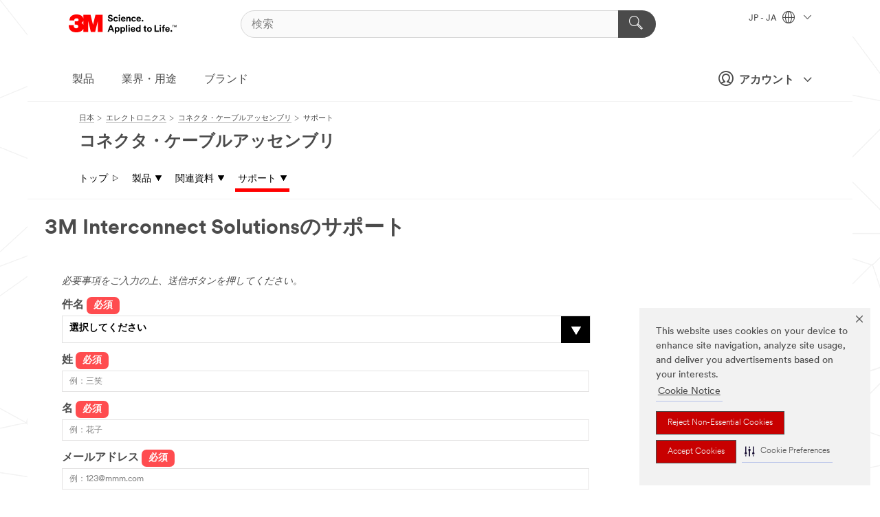

--- FILE ---
content_type: text/html; charset=UTF-8
request_url: https://www.3mcompany.jp/3M/ja_JP/interconnect-jp/support/
body_size: 17832
content:
<!DOCTYPE html>
<html lang="ja-JP">
 <head><meta http-equiv="X-UA-Compatible" content="IE=EDGE"><script type="text/javascript" src="https://cdn-prod.securiti.ai/consent/auto_blocking/0638aaa2-354a-44c0-a777-ea4db9f7bf8a/6cf415cb-9ae9-417e-a0b1-82585df46615.js"></script><script>(function(){var s=document.createElement('script');s.src='https://cdn-prod.securiti.ai/consent/cookie-consent-sdk-loader.js';s.setAttribute('data-tenant-uuid', '0638aaa2-354a-44c0-a777-ea4db9f7bf8a');s.setAttribute('data-domain-uuid', '6cf415cb-9ae9-417e-a0b1-82585df46615');s.setAttribute('data-backend-url', 'https://app.securiti.ai');s.setAttribute('data-skip-css', 'false');s.defer=true;var parent_node=document.head || document.body;parent_node.appendChild(s);})()</script><script src="https://tags.tiqcdn.com/utag/3m/3m-apac/prod/utag.sync.js"></script><script>if (typeof utag_data == 'undefined') utag_data = {};</script>
<title>3M Interconnect Solutionsのサポート  | 3M 日本</title>
  <meta charset="utf-8">
  <meta name="viewport" content="width=device-width, initial-scale=1.0">
<meta name="DCSext.Business" content="Transport & Electronic Bus Group">
<meta name="DCSext.CDC" content="AM">
<meta name="DCSext.MktExpertise" content="Electronics">
<meta name="DCSext.SegmentHub" content="Interconnect">
<meta name="DCSext.SubMarket" content="Data Center">
<meta name="DCSext.ewcd_url" content="Z6_79L2HO02K849F0ABGOMGUG6QG4 | Z6_79L2HO02K849F0ABGOMGUG6QM0">
<meta name="DCSext.locale" content="ja_JP">
<meta name="DCSext.page" content="EEB_Interconnect_JP_Support">
<meta name="DCSext.platform" content="FUZE">
<meta name="DCSext.site" content="EEB_Interconnect_JP">
<meta name="WT.dcsvid" content="">
<meta name="application-name" content="MMM-ext">
<meta name="dc_coverage" content="JP">
<meta name="description" content="ご質問がある場合や、サンプルをご希望の場合、または3M Interconnect製品について詳細をお知りになりたい場合は、当社までお問い合わせください。">
<meta name="format-detection" content="telephone=no">
<meta http-equiv="cleartype" content="on">
<meta http-equiv="format-detection" content="telephone=no">
<meta http-equiv="imagetoolbar" content="no">
<meta name="keywords" content="3M,インターコネクトソリューションズ">
<meta name="mmmsite" content="EEB_Interconnect_JP">
<meta name="mmm:serp" content="https://www.3mcompany.jp/3M/ja_JP/interconnect-jp/support/"/>
<link rel="canonical" href="https://www.3mcompany.jp/3M/ja_JP/interconnect-jp/support/" />
<!--  <PageMap><DataObject type="server"><Attribute name="node">fd-0 | WebSphere_Portal</Attribute>
<Attribute name="placeUniquename">EEB_Interconnect_JP</Attribute>
<Attribute name="sitebreadcrumb">Z6_79L2HO02K849F0ABGOMGUG6QG4 | Z6_79L2HO02K849F0ABGOMGUG6QM0</Attribute>
<Attribute name="themeVersion">2025.12</Attribute>
<Attribute name="pageUniquename">EEB_Interconnect_JP_Support</Attribute>
</DataObject>
<DataObject type="page"><Attribute name="site">Z6_79L2HO02K849F0ABGOMGUG6QG4 | EEB_Interconnect_JP</Attribute>
<Attribute name="currentpage">Z6_79L2HO02K849F0ABGOMGUG6QM0</Attribute>
<Attribute name="currentuniquename">EEB_Interconnect_JP_Support</Attribute>
</DataObject>
</PageMap> --><link rel="shortcut icon" type="image/ico" href="/favicon.ico" />
<link rel="apple-touch-icon-precomposed" sizes="57x57" href="/3m_theme_assets/themes/3MTheme/assets/images/unicorn/3M_Bookmark_Icon_57x57.png" />
<link rel="apple-touch-icon-precomposed" sizes="60x60" href="/3m_theme_assets/themes/3MTheme/assets/images/unicorn/3M_Bookmark_Icon_60x60.png" />
<link rel="apple-touch-icon-precomposed" sizes="72x72" href="/3m_theme_assets/themes/3MTheme/assets/images/unicorn/3M_Bookmark_Icon_72x72.png" />
<link rel="apple-touch-icon-precomposed" sizes="76x76" href="/3m_theme_assets/themes/3MTheme/assets/images/unicorn/3M_Bookmark_Icon_76x76.png" />
<link rel="apple-touch-icon-precomposed" sizes="114x114" href="/3m_theme_assets/themes/3MTheme/assets/images/unicorn/3M_Bookmark_Icon_114x114.png" />
<link rel="apple-touch-icon-precomposed" sizes="120x120" href="/3m_theme_assets/themes/3MTheme/assets/images/unicorn/3M_Bookmark_Icon_120x120.png" />
<link rel="apple-touch-icon-precomposed" sizes="144x144" href="/3m_theme_assets/themes/3MTheme/assets/images/unicorn/3M_Bookmark_Icon_144x144.png" />
<link rel="apple-touch-icon-precomposed" sizes="152x152" href="/3m_theme_assets/themes/3MTheme/assets/images/unicorn/3M_Bookmark_Icon_152x152.png" />
<link rel="apple-touch-icon-precomposed" sizes="180x180" href="/3m_theme_assets/themes/3MTheme/assets/images/unicorn/3M_Bookmark_Icon_180x180.png" />
<meta name="msapplication-TileColor" content="#ffffff" />
<meta name="msapplication-square70x70logo" content="/3m_theme_assets/themes/3MTheme/assets/images/unicorn/smalltile.png" />
<meta name="msapplication-square150x150logo" content="/3m_theme_assets/themes/3MTheme/assets/images/unicorn/mediumtile.png" />
<meta name="msapplication-wide310x150logo" content="/3m_theme_assets/themes/3MTheme/assets/images/unicorn/widetile.png" />
<meta name="msapplication-square310x310logo" content="/3m_theme_assets/themes/3MTheme/assets/images/unicorn/largetile.png" />
<link rel="stylesheet" href="/3m_theme_assets/themes/3MTheme/assets/css/build/phoenix.css?v=3.183.1" />
<link rel="stylesheet" href="/3m_theme_assets/themes/3MTheme/assets/css/unicorn-icons.css?v=3.183.1" />
<link rel="stylesheet" media="print" href="/3m_theme_assets/themes/3MTheme/assets/css/build/unicorn-print.css?v=3.183.1" />
<link rel="stylesheet" href="/3m_theme_assets/static/MDS/mammoth.css?v=3.183.1" />
<!--[if IE]><![endif]-->
<!--[if (IE 8)|(IE 7)]>
<script type="text/javascript">
document.getElementById("js-main_style").setAttribute("href", "");
</script>

<![endif]-->
<!--[if lte IE 6]><![endif]-->
<script type="text/javascript" src="/3m_theme_assets/themes/3MTheme/assets/scripts/mmmSettings.js"></script><link rel="stylesheet" href="/3m_theme_assets/themes/3MTheme/assets/css/build/gsn.css" />
<link rel="stylesheet" href="/3m_theme_assets/themes/3MTheme/assets/css/static/MyAccountDropdown/MyAccountDropdown.css" />


<script>(window.BOOMR_mq=window.BOOMR_mq||[]).push(["addVar",{"rua.upush":"false","rua.cpush":"false","rua.upre":"false","rua.cpre":"false","rua.uprl":"false","rua.cprl":"false","rua.cprf":"false","rua.trans":"","rua.cook":"false","rua.ims":"false","rua.ufprl":"false","rua.cfprl":"false","rua.isuxp":"false","rua.texp":"norulematch","rua.ceh":"false","rua.ueh":"false","rua.ieh.st":"0"}]);</script>
                              <script>!function(e){var n="https://s.go-mpulse.net/boomerang/";if("False"=="True")e.BOOMR_config=e.BOOMR_config||{},e.BOOMR_config.PageParams=e.BOOMR_config.PageParams||{},e.BOOMR_config.PageParams.pci=!0,n="https://s2.go-mpulse.net/boomerang/";if(window.BOOMR_API_key="UWRYR-C88R8-XEZDS-AZ97P-LXP2F",function(){function e(){if(!o){var e=document.createElement("script");e.id="boomr-scr-as",e.src=window.BOOMR.url,e.async=!0,i.parentNode.appendChild(e),o=!0}}function t(e){o=!0;var n,t,a,r,d=document,O=window;if(window.BOOMR.snippetMethod=e?"if":"i",t=function(e,n){var t=d.createElement("script");t.id=n||"boomr-if-as",t.src=window.BOOMR.url,BOOMR_lstart=(new Date).getTime(),e=e||d.body,e.appendChild(t)},!window.addEventListener&&window.attachEvent&&navigator.userAgent.match(/MSIE [67]\./))return window.BOOMR.snippetMethod="s",void t(i.parentNode,"boomr-async");a=document.createElement("IFRAME"),a.src="about:blank",a.title="",a.role="presentation",a.loading="eager",r=(a.frameElement||a).style,r.width=0,r.height=0,r.border=0,r.display="none",i.parentNode.appendChild(a);try{O=a.contentWindow,d=O.document.open()}catch(_){n=document.domain,a.src="javascript:var d=document.open();d.domain='"+n+"';void(0);",O=a.contentWindow,d=O.document.open()}if(n)d._boomrl=function(){this.domain=n,t()},d.write("<bo"+"dy onload='document._boomrl();'>");else if(O._boomrl=function(){t()},O.addEventListener)O.addEventListener("load",O._boomrl,!1);else if(O.attachEvent)O.attachEvent("onload",O._boomrl);d.close()}function a(e){window.BOOMR_onload=e&&e.timeStamp||(new Date).getTime()}if(!window.BOOMR||!window.BOOMR.version&&!window.BOOMR.snippetExecuted){window.BOOMR=window.BOOMR||{},window.BOOMR.snippetStart=(new Date).getTime(),window.BOOMR.snippetExecuted=!0,window.BOOMR.snippetVersion=12,window.BOOMR.url=n+"UWRYR-C88R8-XEZDS-AZ97P-LXP2F";var i=document.currentScript||document.getElementsByTagName("script")[0],o=!1,r=document.createElement("link");if(r.relList&&"function"==typeof r.relList.supports&&r.relList.supports("preload")&&"as"in r)window.BOOMR.snippetMethod="p",r.href=window.BOOMR.url,r.rel="preload",r.as="script",r.addEventListener("load",e),r.addEventListener("error",function(){t(!0)}),setTimeout(function(){if(!o)t(!0)},3e3),BOOMR_lstart=(new Date).getTime(),i.parentNode.appendChild(r);else t(!1);if(window.addEventListener)window.addEventListener("load",a,!1);else if(window.attachEvent)window.attachEvent("onload",a)}}(),"".length>0)if(e&&"performance"in e&&e.performance&&"function"==typeof e.performance.setResourceTimingBufferSize)e.performance.setResourceTimingBufferSize();!function(){if(BOOMR=e.BOOMR||{},BOOMR.plugins=BOOMR.plugins||{},!BOOMR.plugins.AK){var n=""=="true"?1:0,t="",a="cj3jp2axhuqq62l5lldq-f-4a849bc06-clientnsv4-s.akamaihd.net",i="false"=="true"?2:1,o={"ak.v":"39","ak.cp":"832420","ak.ai":parseInt("281472",10),"ak.ol":"0","ak.cr":9,"ak.ipv":4,"ak.proto":"h2","ak.rid":"adafe499","ak.r":45721,"ak.a2":n,"ak.m":"dscx","ak.n":"essl","ak.bpcip":"18.118.151.0","ak.cport":42262,"ak.gh":"23.33.25.17","ak.quicv":"","ak.tlsv":"tls1.3","ak.0rtt":"","ak.0rtt.ed":"","ak.csrc":"-","ak.acc":"","ak.t":"1769822919","ak.ak":"hOBiQwZUYzCg5VSAfCLimQ==ZVNJ2WwPI5fdsaWeW+Ka4Q5/lYra+KJe4fMPxhIzJsmXnJastVr/2skt2pYatBBCcEe0PlT1+cq3hc+LJwwY8TkX8iecY00tADHSxHiaVg7sfanq+tbb5ch1Ew9reiBFnv0J3cDzw/NF5N/P51ALL5r9WQt/6GjnArhjBja1nTI5dMRRIoTrT8BeGPP6+qnFSOeAkgkcEBShD6polt6mWqSWCNXemv8+FAXkpVCvCOHRPsA7TPOEFd4AopZ6pnc4ZRQMLrQO7w0KIom3FwUFDFg1Jz0rAw2iFmM1cdEfGWz+mXW4Q3Sdgn7n097JkVP4GT73tRKc/iPVD39CyvQdWHMzCI7YQ3XlbEKcNoV+GRhbaaC8aGg5ptoS/0IWEAw8ihIaIxwLx6vEcBVpSuqoAimKpuWOrtzDGBfwpFQkp/c=","ak.pv":"279","ak.dpoabenc":"","ak.tf":i};if(""!==t)o["ak.ruds"]=t;var r={i:!1,av:function(n){var t="http.initiator";if(n&&(!n[t]||"spa_hard"===n[t]))o["ak.feo"]=void 0!==e.aFeoApplied?1:0,BOOMR.addVar(o)},rv:function(){var e=["ak.bpcip","ak.cport","ak.cr","ak.csrc","ak.gh","ak.ipv","ak.m","ak.n","ak.ol","ak.proto","ak.quicv","ak.tlsv","ak.0rtt","ak.0rtt.ed","ak.r","ak.acc","ak.t","ak.tf"];BOOMR.removeVar(e)}};BOOMR.plugins.AK={akVars:o,akDNSPreFetchDomain:a,init:function(){if(!r.i){var e=BOOMR.subscribe;e("before_beacon",r.av,null,null),e("onbeacon",r.rv,null,null),r.i=!0}return this},is_complete:function(){return!0}}}}()}(window);</script></head>
<body class="MMM--bodyContain"><div class="MMM--skipMenu" id="top"><ul class="MMM--skipList"><li><a href="#js-gsnMenu">グローバルナビゲーションへ</a></li><li><a href="#ssnMenu">ページメニューへ</a></li><li><a href="#pageContent">コンテンツへ</a></li><li><a href="#js-searchBar">検索はこちら</a></li><li><a href="#help--links">お問い合わせはこちら</a></li><li><a href="/3M/ja_JP/company-jp/site-map/">サイトマップ</a></li></ul>
</div>

    <div id="js-bodyWrapper" class="MMM--themeWrapper">
        <div class="m-dropdown-list_overlay"></div>
    <nav class="m-nav">      
      <div class="is-header_container h-fitWidth m-header_container">
        <div class="m-header">          
          <a href="/3M/ja_JP/company-jp/" aria-label="3M Logo - Opens in a new window" class="is-3MLogo m-header_logo l-smallMarginRight h-linkNoUnderline l-centerVertically" title="3Mジャパングループ">
            <img class="h-onDesktop m-header_logoImg" src="/3m_theme_assets/themes/3MTheme/assets/images/unicorn/Logo.svg" alt="3M ロゴ" />
            <img class="h-notOnDesktop l-img" src="/3m_theme_assets/themes/3MTheme/assets/images/unicorn/Logo_mobile.png" alt="3M ロゴ" />
          </a>                          

          

<div class="m-header_search l-smallMarginRight">
  <form class="h-fitHeight" id="typeahead-root" action="/3M/ja_JP/p/">
    <input id="js-searchBar" class="m-header_searchbar h-fitWidth h-fitHeight l-centerVertically is-searchbar" name="Ntt" type="search" placeholder="検索" aria-label="検索">
    <button class="m-header_searchbutton" type="submit" value="検索" aria-label="検索">
      <i class="MMM--icn MMM--icn_search color--white"></i>
    </button>
  </form>
</div>


          <div style="display: inline-block" class="h-notOnDesktop">
            <div class="m-header_menu l-centerVertically h-notOnDesktop">
              <a href="#" class="h-linkNoUnderline link--dark is-header_menuLink is-collapsed m-header_menuLink" aria-haspopup="true" aria-controls="navOptions" aria-label="Open Navigation" data-openlabel="Open Navigation" data-closelabel="閉じる">
                <i class="MMM--icn MMM--icn_hamburgerMenu is-header_menuIcon m-header_menuIcn"></i>
              </a>
              <i class="MMM--icn MMM--icn_close link--dark m-header_hiddenIcn m-header_menuIcn"></i>
            </div>
          </div>
          <div class="m-header--fix"></div>
        </div>
                
        
        <div class="m-header-madbar h-notOnDesktop">
          <div class="MAD-Bar">
            <div class="m-account mad-section">
              
              <a href="#" role="button" class="m-btn m-btn--free font--size m-navbar_loginBtn m-navbar_profileBtn link--dark is-header_madSI is-closed is-signInToggle" target="_self">
                <i class="MMM--icn MMM--icn_userHollow large-icn"></i>
                アカウント
                <i class="MMM--icn MMM--icn_down_arrow mad-barSI-arrow"></i>
              </a>
              
            </div>
          </div>
        </div>
                
        <div class="m-header_overlay"></div>
        
        <!-- Profile Management Pop-Up -->
              <div class="m-navbar m-navbar-noStyle">
               <div class=" is-signInPopUp h-hidden">
                <div class="m-navbar_signInPopup font--standard mad-menu-container" aria-modal="true">                           
                  
                  <div class="MyLogOut MySignIn">
                    <a target="_self" class="externalSameWdw" rel="nofollow" href="https://www.3mcompany.jp/my3M/ja_JP/interconnect-jp/support/" class="m-btn--red font--size m-signOutBtn_lg">サインイン</a>
                  </div>
                  
                  <div class="signIn-linkBox">
                    <a href="https://order.3m.com/store/bComJapanStoreSite/ja_JP/login">bComにサインイン</a>
                  </div>
                </div> 
               </div> 
              </div>            
            

        <div class="is-dropdown h-hidden m-navbar_container">
          <div class="m-navbar_overlay h-fitHeight h-notOnMobile is-overlay h-notOnDesktop"></div>
          <div class="m-navbar">
            <div class="m-navbar_level-1 js-navbar_level-1">

              
	          <div class="m-navbar_login m-navbar_loginProfile h-notOnMobile h-notOnTablet h-onDesktop">
              <div class="mad-section">
                <a href="#" class="m-btn m-btn--free font--size m-navbar_loginBtn m-navbar_signInBtn link--dark is-signInToggle is-header_madDesktopSI">
                  <i class="MMM--icn MMM--icn_userHollow l-centerVertically large-icn" style="padding-left: 10px; font-weight: bold;"></i>
                  アカウント
                  <i class="MMM--icn mad-barSI-arrow MMM--icn_down_arrow" style="padding-left: 10px; font-size: 11px;"></i>
                </a>
              </div>
            </div>
 
              <div class="m-navbar_localization l-centerVertically">
                <a href="#" class="link--dark l-centerVertically is-localeToggle">JP - JA
                  <i class="MMM--icn MMM--icn_localizationGlobe l-centerVertically m-navbar_localGlobe" style="padding-left: 5px;"></i>
                  <i class="MMM--icn MMM--icn_down_arrow h-onDesktop" style="padding-left: 10px; font-size: 11px;"></i></a>
              </div>
              <div id="js-gsnMenu" class="m-navbar_nav">

                
<ul id="navOptions" role="menubar">
<li class="m-navbar_listItem">
        <a href="#" id="navbar_link-products" class="is-navbar_link m-navbar_link" aria-haspopup="true" aria-expanded="false">製品</a>
      </li><li class="m-navbar_listItem">
        <a href="#" id="navbar_link-industries" class="is-navbar_link m-navbar_link" aria-haspopup="true" aria-expanded="false">業界・用途</a>
      </li><li class="m-navbar_listItem">
        <a href="#" id="navbar_link-brands" class="is-navbar_link m-navbar_link" aria-haspopup="true" aria-expanded="false">ブランド</a>
      </li>
</ul>
<div class="m-navbar_localOverlay is-localePopUp h-hidden">
  <div class="m-navbar_localPopup m-navbar_popup font--standard" aria-modal="true" role="dialog" aria-label="language switcher dialog">
    <button
      class="m-navbar-localClose m-btn--close color--silver is-close h-notOnDesktop"
      aria-label="閉じる"><i class="MMM--icn MMM--icn_close"></i></button>
    <div class="font--standard m-navbar_popupTitle">3Mジャパングループ</div>
    <form>
      <div class="font--standard m-navbar_popupOptions"><input type="radio" name="locale" value="/3M/ja_JP/interconnect-jp/" id="locale-jp-ja" class="m-radioInput" checked>
      	    <label class="m-radioInput_label" for="locale-jp-ja">日本語 - JA</label><br></div>
      <a href="https://www.3m.com/3M/en_US/select-location/" aria-label="Change 3M Location" class="link">Change 3M Location</a>
      <button type="submit" value="送信" class="m-btn m-btn--red m-navbar_localeSave is-saveLocale">保存</button>
    </form>
  </div>
  <div class="m-overlay h-onDesktop is-close"></div>
</div>
              </div>
            </div>

            <div class="m-dropdown-list js-navbar_level-2">

              <!-- Dropdown Lists Header -->
<div class="m-dropdown-list_header">
  <button class="m-dropdown-list_backBtn js-dropdown-list_backBtn">
    <i class="MMM--icn MMM--icn_lt2"></i>
  </button>
  <div class="m-dropdown-list_title">
<label id="dropdown-list_products-title">製品</label>
      <label id="dropdown-list_industries-title">業界・用途</label>
      <label id="dropdown-list_brands-title">ブランド</label>
      
  </div>
</div><!-- End of the dropdown list header --><ul id="products-list" class="l-dropdown-list_container" role="menu" aria-hidden="true"><li class="l-dropdown-list" role="menuitem">
      <a href="/3M/ja_JP/p/c/cleaning-supplies/" aria-label="クリーニング用品" class="MMM--basicLink">
        クリーニング用品
      </a>
    </li><li class="l-dropdown-list" role="menuitem">
      <a href="/3M/ja_JP/p/c/compounds-polishes/" aria-label="コンパウンド＆ポリッシュ" class="MMM--basicLink">
        コンパウンド＆ポリッシュ
      </a>
    </li><li class="l-dropdown-list" role="menuitem">
      <a href="/3M/ja_JP/p/c/coatings/" aria-label="コーティング製品" class="MMM--basicLink">
        コーティング製品
      </a>
    </li><li class="l-dropdown-list" role="menuitem">
      <a href="/3M/ja_JP/p/c/tapes/" aria-label="テープ" class="MMM--basicLink">
        テープ
      </a>
    </li><li class="l-dropdown-list" role="menuitem">
      <a href="/3M/ja_JP/p/c/films-sheeting/" aria-label="フィルム" class="MMM--basicLink">
        フィルム
      </a>
    </li><li class="l-dropdown-list" role="menuitem">
      <a href="/3M/ja_JP/p/c/labels/" aria-label="ラベル" class="MMM--basicLink">
        ラベル
      </a>
    </li><li class="l-dropdown-list" role="menuitem">
      <a href="/3M/ja_JP/p/c/office-supplies/" aria-label="事務用品" class="MMM--basicLink">
        事務用品
      </a>
    </li><li class="l-dropdown-list" role="menuitem">
      <a href="/3M/ja_JP/p/c/signage-marking/" aria-label="交通安全関連" class="MMM--basicLink">
        交通安全関連
      </a>
    </li><li class="l-dropdown-list" role="menuitem">
      <a href="/3M/ja_JP/p/c/ppe/" aria-label="個人用保護具" class="MMM--basicLink">
        個人用保護具
      </a>
    </li><li class="l-dropdown-list" role="menuitem">
      <a href="/3M/ja_JP/p/c/home/" aria-label="家庭用製品" class="MMM--basicLink">
        家庭用製品
      </a>
    </li><li class="l-dropdown-list" role="menuitem">
      <a href="/3M/ja_JP/p/c/tools-equipment/" aria-label="工具・設備・検査機器・アクセサリー" class="MMM--basicLink">
        工具・設備・検査機器・アクセサリー
      </a>
    </li><li class="l-dropdown-list" role="menuitem">
      <a href="/3M/ja_JP/p/c/building-materials/" aria-label="建築資材" class="MMM--basicLink">
        建築資材
      </a>
    </li><li class="l-dropdown-list" role="menuitem">
      <a href="/3M/ja_JP/p/c/adhesives/" aria-label="接着剤・シーリング材＆充填剤製品" class="MMM--basicLink">
        接着剤・シーリング材＆充填剤製品
      </a>
    </li><li class="l-dropdown-list" role="menuitem">
      <a href="/3M/ja_JP/p/c/insulation/" aria-label="断熱・吸音・電気絶縁材" class="MMM--basicLink">
        断熱・吸音・電気絶縁材
      </a>
    </li><li class="l-dropdown-list" role="menuitem">
      <a href="/3M/ja_JP/p/c/abrasives/" aria-label="研磨材" class="MMM--basicLink">
        研磨材
      </a>
    </li><li class="l-dropdown-list" role="menuitem">
      <a href="/3M/ja_JP/p/c/automotive-parts-hardware/" aria-label="自動車部品・器具" class="MMM--basicLink">
        自動車部品・器具
      </a>
    </li><li class="l-dropdown-list" role="menuitem">
      <a href="/3M/ja_JP/p/c/electrical/" aria-label="電力製品" class="MMM--basicLink">
        電力製品
      </a>
    </li><li class="l-dropdown-list" role="menuitem">
      <a href="/3M/ja_JP/p/c/electronics-components/" aria-label="電子材料・コネクタ・ケーブルアッセンブリ" class="MMM--basicLink">
        電子材料・コネクタ・ケーブルアッセンブリ
      </a>
    </li><li class="l-dropdown-list" role="menuitem">
      <a href="/3M/ja_JP/p/c/advanced-materials/" aria-label="高機能材料" class="MMM--basicLink">
        高機能材料
      </a>
    </li><li class="l-dropdown-list_last-item" role="menuitem"><a class="l-dropdown-list_view-all-products" href="/3M/ja_JP/p/">全ての製品</a>     
      <button class="m-btn js-backtoTopBtn">
        <i class="MMM--icn MMM--icn_arrowUp"></i>
      </button>
    </li></ul>
<ul id="industries-list" class="l-dropdown-list_container" role="menu" aria-hidden="true"><li class="l-dropdown-list" role="menuitem">
      <a href="/3M/ja_JP/electronics-jp/" aria-label="エレクトロニクス" class="MMM--basicLink">
        エレクトロニクス
      </a>
    </li><li class="l-dropdown-list" role="menuitem">
      <a href="/3M/ja_JP/consumer-jp/" aria-label="コンシューマー" class="MMM--basicLink">
        コンシューマー
      </a>
    </li><li class="l-dropdown-list" role="menuitem">
      <a href="/3M/ja_JP/safety-jp/" aria-label="セーフティ" class="MMM--basicLink">
        セーフティ
      </a>
    </li><li class="l-dropdown-list" role="menuitem">
      <a href="/3M/ja_JP/transportation-jp/" aria-label="交通関連" class="MMM--basicLink">
        交通関連
      </a>
    </li><li class="l-dropdown-list" role="menuitem">
      <a href="/3M/ja_JP/design-construction-jp/" aria-label="建設・建築" class="MMM--basicLink">
        建設・建築
      </a>
    </li><li class="l-dropdown-list" role="menuitem">
      <a href="/3M/ja_JP/commercial-solutions-jp/" aria-label="業務用ソリューション" class="MMM--basicLink">
        業務用ソリューション
      </a>
    </li><li class="l-dropdown-list" role="menuitem">
      <a href="/3M/ja_JP/automotive-jp/" aria-label="自動車関連" class="MMM--basicLink">
        自動車関連
      </a>
    </li><li class="l-dropdown-list" role="menuitem">
      <a href="/3M/ja_JP/manufacturing-jp/" aria-label="製造関連" class="MMM--basicLink">
        製造関連
      </a>
    </li><li class="l-dropdown-list" role="menuitem">
      <a href="/3M/ja_JP/energy-jp/" aria-label="電力・エネルギー" class="MMM--basicLink">
        電力・エネルギー
      </a>
    </li><div class="l-dropdown-list_industries-image">
      <img class="img img_stretch mix-MMM--img_fancy" src="https://multimedia.3m.com/mws/media/1812021O/industry-feature-image.png" alt="An auto factory worker inspecting car production line.">
      <p>At 3M, we discover and innovate in nearly every industry to help solve problems around the world.</p>
    </div></ul>
<ul id="brands-list" class="l-dropdown-list_container" role="menu" aria-hidden="true"><li class="l-dropdown-list l-dropdown-list_brands" role="menuitem">  
      <div class="l-dropdown-logo_container">
        <div class="l-dropdown-logo_sprite">
          <img src="https://multimedia.3m.com/mws/media/1815179O/command-brand-logo.png" alt="コマンド™">
        </div>
        <label class="l-dropdown-logo_label">コマンド™</label>
      </div>  
      <div class="l-dropdown-links_container"><a class="m-btn m-btn--red m-btn--fullWidth" href="https://www.command.jp/3M/ja_JP/p/" aria-label="コマンド™ 製品" >製品</a><a href="https://www.command.jp/3M/ja_JP/command-jp/" class="m-btn m-btn--light m-btn--fullWidth" aria-label="コマンド™ 製品ブランドサイト">ブランドサイト<i class="MMM--icn MMM--icn_arrowJump"></i></a>
      </div>
    </li><li class="l-dropdown-list l-dropdown-list_brands" role="menuitem">  
      <div class="l-dropdown-logo_container">
        <div class="l-dropdown-logo_sprite">
          <img src="https://multimedia.3m.com/mws/media/1815185O/scotch-brand-brand-logo.png" alt="スコッチ™">
        </div>
        <label class="l-dropdown-logo_label">スコッチ™</label>
      </div>  
      <div class="l-dropdown-links_container"><a class="m-btn m-btn--red m-btn--fullWidth" href="https://www.scotch.jp/3M/ja_JP/p/" aria-label="スコッチ™ 製品" >製品</a><a href="https://www.scotch.jp/3M/ja_JP/scotch-brand-jp/" class="m-btn m-btn--light m-btn--fullWidth" aria-label="スコッチ™ 製品 ブランドサイト">ブランドサイト<i class="MMM--icn MMM--icn_arrowJump"></i></a>
      </div>
    </li><li class="l-dropdown-list l-dropdown-list_brands" role="menuitem">  
      <div class="l-dropdown-logo_container">
        <div class="l-dropdown-logo_sprite">
          <img src="https://multimedia.3m.com/mws/media/1988037O/scotchgard-brand-logo.png" alt="スコッチガード™ ブランド">
        </div>
        <label class="l-dropdown-logo_label">スコッチガード™ ブランド</label>
      </div>  
      <div class="l-dropdown-links_container"><a class="m-btn m-btn--red m-btn--fullWidth" href="https://www.scotchgard.jp/3M/ja_JP/p/" aria-label="スコッチガード™ ブランドプロダクト" >製品</a><a href="https://www.scotchgard.jp/3M/ja_JP/scotchgard-jp/" class="m-btn m-btn--light m-btn--fullWidth" aria-label="スコッチガード™ ブランドサイト">ブランドサイト<i class="MMM--icn MMM--icn_arrowJump"></i></a>
      </div>
    </li><li class="l-dropdown-list l-dropdown-list_brands" role="menuitem">  
      <div class="l-dropdown-logo_container">
        <div class="l-dropdown-logo_sprite">
          <img src="https://multimedia.3m.com/mws/media/1815186O/scotch-brite-brand-logo.png" alt="スコッチ・ブライト™">
        </div>
        <label class="l-dropdown-logo_label">スコッチ・ブライト™</label>
      </div>  
      <div class="l-dropdown-links_container"><a class="m-btn m-btn--red m-btn--fullWidth" href="https://www.scotch-brite.jp/3M/ja_JP/p/" aria-label="スコッチ・ブライト™ 製品" >製品</a><a href="https://www.scotch-brite.jp/3M/ja_JP/scotch-brite-jp/" class="m-btn m-btn--light m-btn--fullWidth" aria-label="スコッチ・ブライト™ 製品 ブランドサイト">ブランドサイト<i class="MMM--icn MMM--icn_arrowJump"></i></a>
      </div>
    </li><li class="l-dropdown-list l-dropdown-list_brands" role="menuitem">  
      <div class="l-dropdown-logo_container">
        <div class="l-dropdown-logo_sprite">
          <img src="https://multimedia.3m.com/mws/media/1815183O/nexcare-brand-logo.png" alt="ネクスケア™">
        </div>
        <label class="l-dropdown-logo_label">ネクスケア™</label>
      </div>  
      <div class="l-dropdown-links_container"><a class="m-btn m-btn--red m-btn--fullWidth" href="https://www.nexcare.jp/3M/ja_JP/p/" aria-label="ネクスケア™ 製品" >製品</a><a href="https://www.nexcare.jp/3M/ja_JP/nexcare-jp/" class="m-btn m-btn--light m-btn--fullWidth" aria-label="ネクスケア™ 製品 ブランドサイト">ブランドサイト<i class="MMM--icn MMM--icn_arrowJump"></i></a>
      </div>
    </li><li class="l-dropdown-list l-dropdown-list_brands" role="menuitem">  
      <div class="l-dropdown-logo_container">
        <div class="l-dropdown-logo_sprite">
          <img src="https://multimedia.3m.com/mws/media/1815181O/futuro-brand-logo.png" alt="フツロ™">
        </div>
        <label class="l-dropdown-logo_label">フツロ™</label>
      </div>  
      <div class="l-dropdown-links_container"><a class="m-btn m-btn--red m-btn--fullWidth" href="https://futuro.3mcompany.jp/3M/ja_JP/p/" aria-label="フツロ™ 製品" >製品</a><a href="https://futuro.3mcompany.jp/3M/ja_JP/futuro-jp/" class="m-btn m-btn--light m-btn--fullWidth" aria-label="フツロ™ 製品 ブランドサイト">ブランドサイト<i class="MMM--icn MMM--icn_arrowJump"></i></a>
      </div>
    </li><li class="l-dropdown-list l-dropdown-list_brands" role="menuitem">  
      <div class="l-dropdown-logo_container">
        <div class="l-dropdown-logo_sprite">
          <img src="https://multimedia.3m.com/mws/media/1815184O/post-it-brand-logo.png" alt="ポスト・イット®">
        </div>
        <label class="l-dropdown-logo_label">ポスト・イット®</label>
      </div>  
      <div class="l-dropdown-links_container"><a class="m-btn m-btn--red m-btn--fullWidth" href="https://www.post-it.jp/3M/ja_JP/p/" aria-label="ポスト・イット® 製品" >製品</a><a href="https://www.post-it.jp/3M/ja_JP/post-it-jp/" class="m-btn m-btn--light m-btn--fullWidth" aria-label="ポスト・イット® 製品 ブランドサイト">ブランドサイト<i class="MMM--icn MMM--icn_arrowJump"></i></a>
      </div>
    </li>  
  <li class="l-dropdown-list_viewbrands"></li>
</ul>

            </div>            
          </div>
        </div>
      </div>
    </nav>
    <div class="m-navbar_profileOverlay is-profileToggle is-close h-hidden"></div>
    <div class="m-navbar_signInOverlay m-overlay is-signInToggle is-close h-hidden"></div>
<div class="MMM--site-bd">
  <div class="MMM--grids" id="pageContent">
  <div class="MMM--siteNav">
  <div class="MMM--breadcrumbs_theme">
  <ol class="MMM--breadcrumbs-list" itemscope itemtype="https://schema.org/BreadcrumbList"><li itemprop="itemListElement" itemscope itemtype="https://schema.org/ListItem"><a href="/3M/ja_JP/company-jp/" itemprop="item"><span itemprop="name">日本</span></a><i class="MMM--icn MMM--icn_breadcrumb"></i>
          <meta itemprop="position" content="1" /></li><li itemprop="itemListElement" itemscope itemtype="https://schema.org/ListItem"><a href="/3M/ja_JP/electronics-jp/" itemprop="item"><span itemprop="name">エレクトロニクス</span></a><i class="MMM--icn MMM--icn_breadcrumb"></i>
          <meta itemprop="position" content="2" /></li><li itemprop="itemListElement" itemscope itemtype="https://schema.org/ListItem"><a href="/3M/ja_JP/interconnect-jp/" itemprop="item"><span itemprop="name">コネクタ・ケーブルアッセンブリ</span></a><i class="MMM--icn MMM--icn_breadcrumb"></i>
          <meta itemprop="position" content="3" /></li><li itemprop="itemListElement" itemscope itemtype="https://schema.org/ListItem"><span itemprop="name">サポート</span><link itemprop="url" href="/3M/ja_JP/interconnect-jp/support/"><meta itemprop="position" content="4" /></li></ol>
  
</div>
<div class="MMM--hdg MMM--themeHdg_1 mix-MMM--hdg_spaced" role="heading">コネクタ・ケーブルアッセンブリ</div><ul id="ssnMenu" class="MMM--secondaryNav"><li class="js-secondaryNavLink" data-uniquename='#--HOME--'>
          <a href="/3M/ja_JP/interconnect-jp/" title="トップ" class="isInside">トップ <i class="MMM--icn MMM--icn_arrowHollowRight"></i></a>
        </li>
        <li class="js-secondaryNavLink" data-uniquename='prod'>
          <a href="#" title="製品" class="">製品 <i class="MMM--icn MMM--icn_arrowDown"></i></a>
        </li>
        <ul class="MMM--secondarySubNavList" id="prod"><li>
              <a href="/3M/ja_JP/p/c/electronics-components/interconnect-products/" title="全て表示" aria-label="全て表示" class="">全て表示</a>
            </li>
            </ul><li class="js-secondaryNavLink" data-uniquename='app'>
          <a href="#" title="関連資料" class="">関連資料 <i class="MMM--icn MMM--icn_arrowDown"></i></a>
        </li>
        <ul class="MMM--secondarySubNavList" id="app"><li>
              <a href="/3M/ja_JP/interconnect-jp/resources/catalog/" title="カタログダウンロード" aria-label="カタログダウンロード" class="">カタログダウンロード</a>
            </li>
            </ul><li class="js-secondaryNavLink" data-uniquename='res'>
          <a href="#" title="サポート" class="">サポート <i class="MMM--icn MMM--icn_arrowDown"></i></a>
        </li>
        <ul class="MMM--secondarySubNavList" id="res"><li>
              <a href="/3M/ja_JP/interconnect-jp/support/" title="お問い合わせ" aria-label="お問い合わせ" class="isSelected">お問い合わせ</a>
            </li>
            </ul></ul>
        </div><div class="hiddenWidgetsDiv">
	<!-- widgets in this container are hidden in the UI by default -->
	<div class='component-container ibmDndRow hiddenWidgetsContainer id-Z7_79L2HO02K849F0ABGOMGUG6QM7' name='ibmHiddenWidgets' ></div><div style="clear:both"></div>
</div>

<div class="MMM--grids">
  <div class='component-container MMM--grids-col_single MMM--grids-col ibmDndColumn id-Z7_79L2HO02K849F0ABGOMGUG6QE0' name='ibmMainContainer' ><div class='component-control id-Z7_79L2HO02K849F0ABGOMGUG6QE4' ><span id="Z7_79L2HO02K849F0ABGOMGUG6QE4"></span>







































    
    

    
    

    
    
    





    
    
        
            
            








<div class="rG-68-Titling MMM--gapBottom MMM--contentWrapper MMM--contentWrapper_padded MMM--clear MMM--gapTopMed dpl-04392017143947335 " >







      
<div class="MMM--pageSectionTitle MMM--wysiwyg"> 
  

  
  
    

    
        <h1 class="MMM--hdg MMM--hdg_1 mix-MMM--hdg_spaced">
	3M Interconnect Solutionsのサポート
</h1>
    

      
      

    
  

     
   

     

     

     

     
</div>
    <div class="externalVidWrapper js-videowrapper MMM--isVisuallyHidden">
        <div class="js-videoNavcontrols">
            <a class="previous"><span></span></a>
            <a class="next"><span></span></a>
        </div>
        <div class="video-player js-videoObjectContainer externalVidContainer"></div>
    </div>









    


</div>



        
        
    

    
        





        







    
</div><div class='component-control id-Z7_79L2HO02K8P5906HH9E53B4OE3' ><span id="Z7_79L2HO02K8P5906HH9E53B4OE3"></span>







































    
    

    
    

    
    
    





    
    
        
            
            






    





<div class="rC-08-HTML rC-58-HTML MMM--contentWrapper  dpl-03242024224262247 " id="contactus">

    

         
      <div class="MMM--pageSectionTitle MMM--wysiwyg"> 
  
      
  

  

  

  

    
  
        
  
  
  
  
</div>

    








 
  
	
<!-- Form Start -->
<div class="mix-MMM--hdg_spaced MMM--bodyCopy">
<div class="MMM--contentWrapper MMM--contentWrapper_padded MMM--gapBottom MMM--clear">
        
<style type="text/css">
          .eloquaForm .MMM--blockFormList>li {
            margin: 15px 0;
            max-width: 767px;
          }
          ul.MMM--tableBlock-li-inner .eloquaForm li {
            float: none; 
          }
        
</style>
      
<form class="cmxform js-subvalidate js-emailform mmmMailForm eloquaForm eloquaGlobalForm" method="POST" name="EMSD-202407-ja_JP-OTH-Interconnect7130_IP" id="EMSD-202407-ja_JP-OTH-Interconnect7130_IP" data-options="{&quot;submitHandler&quot;:&quot;elqFormHandler&quot;, &quot;vendor&quot;:&quot;elq&quot;}" novalidate="novalidate">
<!-- do not remove the below field -->
<input type="hidden" name="form_key" id="form_key" value="mmm">
<input type="hidden" name="gclidMostRecent" id="fe1108488">
<input type="hidden" name="adobeECID" id="fe1108487">
<input type="hidden" name="eloquaFormURL" id="fe1108486">
<input type="hidden" name="origin" id="fe1108485" value="3M.com Webform">
<input type="hidden" name="sourceofrequest" id="fe1108484" value="">
<input type="hidden" name="Reporting_BG_Divison" id="fe1108483" value="">
<input type="hidden" name="caserecordtype" id="fe1108482" value="0121N000001HmyI">
<input type="hidden" name="orgid" id="fe1108481" value="00Do0000000KvQR">
<input type="hidden" name="subject" id="fe1108480" value="">
<input type="hidden" name="leadSourcePageTitleMostRecent1" id="fe1108479">
<input type="hidden" name="leadSourceDetailMostRecent1" id="fe1108478" value="EMSD-202407-ja_JP-OTH-Interconnect7130_IP">
<input type="hidden" name="leadSourceMostRecent1" id="fe1108477" value="Website">
<input type="hidden" name="sFDCLastCampaignID" id="fe1108476" value="7012K000001L0kwQAC">
<input type="hidden" name="sFDCLastCampaignName" id="fe1108475" value="EMSD-Interconnect7130_Digital-JP-2022_04-C">
<input type="hidden" name="division1" id="fe1108474" value="EMSD - Electronics Materials Solutions Division">
<input type="hidden" name="language1" id="fe1108473" value="Japanese">
<input type="hidden" name="trackingCode1" id="fe1108472">
<input type="hidden" name="traditionalMarketingOptIn" id="fe1108471">
<input type="hidden" name="elqCampaignId" id="form36274-elqCampaignId">
<input type="hidden" name="elqSiteId" id="form36274-elqSiteId" value="837031577">
<input type="hidden" name="elqFormName" id="form36274-elqFormName" value="EMSD-202407-ja_JP-OTH-Interconnect7130_IP">
<div style="display: block;">
<fieldset>
<ul class="MMM--blockFormList" style="display: block;">
<li>
<p class="MMM--txt_italic">
必要事項をご入力の上、送信ボタンを押してください。
</p>
</li>
<li class="MMM--formCode">
<!-- do not remove the below field -->
<label for="resolence_morthy_gread" class="MMM--formCode" aria-hidden="true">
 Resolence Morthy Gread 
<input name="resolence_morthy_gread" class="MMM--formCode" type="text" autocomplete="off" aria-hidden="true">
</label>
</li>
<li>
<label for="inquirytype-fe1108455" class="MMM--blockLabel">
件名 <div style="font-size:90%; color:#ffffff; background-color:#FF4C4F; padding:5px 10px; border-radius:7px; max-width:45px; display: inline">必須</div> 
</label>
<div class="MMM--fancyDropDiv js-fancyDropDiv">
<select name="inquirytype" id="inquirytype-fe1108455" class="js-fancyDropDown MMM--selectInput MMM--isVisuallyHidden" data-rule-required="true" data-msg-required="1つ選択してください。" aria-required="true" data-lookup="">
<option value="Select one" selected="selected"  disabled="disabled">
選択してください
</option>
<option value="現在使用している製品について知りたい（アフターサポート）">現在使用している製品について知りたい（アフターサポート）</option>
<option value="使用する予定の製品に関する情報が必要なため">使用する予定の製品に関する情報が必要なため</option>
<option value="ある仕様の製品を探しており3Mに該当製品があるかどうか知りたい">ある仕様の製品を探しており3Mに該当製品があるかどうか知りたい</option>
<option value="購入方法が知りたい">購入方法が知りたい</option>
<option value="環境調査関連">環境調査関連</option>
<option value="上記に当てはまらないお問い合わせ">上記に当てはまらないお問い合わせ</option>

</select>
</div>
</li>
<li>
<label for="lastName-fe1108452" class="MMM--blockLabel">
姓 <div style="font-size:90%; color:#ffffff; background-color:#FF4C4F; padding:5px 10px; border-radius:7px; max-width:45px; display: inline">必須</div> 
</label>
<input type="text" id="lastName-fe1108452" name="lastName" class="MMM--textInput MMM--defaultFields" data-rule-required="true" data-msg-required="姓を入力してください。" aria-required="true" data-lookup="C_LastName" value="" placeholder="例：三笑">
</li>
<li>
<label for="firstName-fe1108451" class="MMM--blockLabel">
名 <div style="font-size:90%; color:#ffffff; background-color:#FF4C4F; padding:5px 10px; border-radius:7px; max-width:45px; display: inline">必須</div> 
</label>
<input type="text" id="firstName-fe1108451" name="firstName" class="MMM--textInput MMM--defaultFields" data-rule-required="true" data-msg-required="名を入力してください。" aria-required="true" data-lookup="C_FirstName" value="" placeholder="例：花子">
</li>
<li>
<label for="emailAddress-fe1108453" class="MMM--blockLabel">
メールアドレス <div style="font-size:90%; color:#ffffff; background-color:#FF4C4F; padding:5px 10px; border-radius:7px; max-width:45px; display: inline">必須</div> 
</label>
<input type="text" id="emailAddress-fe1108453" name="emailAddress" class="MMM--textInput MMM--defaultFields" data-rule-required="true" data-msg-required="メールアドレスを入力してください。" aria-required="true" data-lookup="C_EmailAddress" value="" data-rule-email="true" data-msg-email="正しいメールアドレスを入力してください。" placeholder="例：123@mmm.com">
</li>
<li>
<label for="company-fe1108460" class="MMM--blockLabel">
企業・団体名 ※全角入力 <div style="font-size:90%; color:#ffffff; background-color:#FF4C4F; padding:5px 10px; border-radius:7px; max-width:45px; display: inline">必須</div> 
</label>
<input type="text" id="company-fe1108460" name="company" class="MMM--textInput MMM--defaultFields" data-rule-required="true" data-msg-required="会社名を入力してください。" aria-required="true" data-lookup="C_Company" value="" placeholder="例：スリーエムジャパン株式会社">
</li>
<li>
<label for="mmmJobRole1-fe1108458" class="MMM--blockLabel">
職種 <div style="font-size:90%; color:#ffffff; background-color:#FF4C4F; padding:5px 10px; border-radius:7px; max-width:45px; display: inline">必須</div> 
</label>
<div class="MMM--fancyDropDiv js-fancyDropDiv">
<select name="mmmJobRole1" id="mmmJobRole1-fe1108458" class=" js-Other js-fancyDropDown MMM--selectInput MMM--isVisuallyHidden" data-rule-required="true" data-msg-required="あなたの職種を選択してください。" aria-required="true" data-lookup="C_3M_Job_Role1">
<option value="" selected="selected" disabled="disabled">
選択してください
</option>
<option value="Advertising">
広告
</option>
<option value="Engineer-Design">
設計技術者
</option>
<option value="Engineer-Electrical">
電気技術者
</option>
<option value="Engineer-Manufacturing/Fab">
製造/加工技術者
</option>
<option value="Engineer-Mechanical">
機械技術者
</option>
<option value="Engineer-Network/Data Center">
ネットワーク/データセンター技術者
</option>
<option value="Engineer-Process">
プロセス技術者
</option>
<option value="Engineer-Product">
製品技術者
</option>
<option value="Engineer-Quality">
品質技術者
</option>
<option value="Marketing">
マーケティング
</option>
<option value="Product/Design Developer">
製品マネージャー
</option>
<option value="Purchasing/Procurement/Buyer">
購入/調達/バイヤー
</option>
<option value="Sales">
営業
</option>
<option value="Other" class="other" >
その他
</option>
</select>
</div>
</li>
<li class="js-Other MMM--isVisuallyHidden">
<label for="title-fe1108490" class="MMM--blockLabel">
「その他」を選択の場合は職種名を入力してください (任意)
</label>
<input type="text" id="title-fe1108490" name="title" class="MMM--textInput MMM--defaultFields" data-rule-required="false" data-msg-required="Enter your job title." aria-required="false" data-lookup="C_Title" value="">
</li>
<li>
<label for="mmmIndustry1-fe1108459" class="MMM--blockLabel">
業種 <div style="font-size:90%; color:#ffffff; background-color:#FF4C4F; padding:5px 10px; border-radius:7px; max-width:45px; display: inline">必須</div> 
</label>
<div class="MMM--fancyDropDiv js-fancyDropDiv">
<select name="mmmIndustry1" id="mmmIndustry1-fe1108459" class=" js-Other js-fancyDropDown MMM--selectInput MMM--isVisuallyHidden" data-rule-required="true" data-msg-required="あなたの業種を選択してください。" aria-required="true" data-lookup="C_3M_Industry1">
<option value="" selected="selected" disabled="disabled">
選択してください
</option>
<option value="Comms-Data Center">
データセンター
</option>
<option value="Comms-Telecommunications">
通信/電気通信
</option>
<option value="eCommerce/Fulfillment">
eコマース/フルフィルメント
</option>
<option value="Electronics-Consumer Electronics">
家電
</option>
<option value="Electronics-Semicon & Circuit Boards">
半導体および回路基板
</option>
<option value="Industrial-Appliance Mfg">
電気器具製造
</option>
<option value="Industrial-Electrical Equip Mfg">
電気機器製造
</option>
<option value="Industrial-Indust Machinery & Equip Mfg">
産業用機械および設備製造
</option>
<option value="Industrial-Medical Devices Mfg">
医療機器製造
</option>
<option value="Retail-Mass Retail/Warehouse">
量販店/倉庫
</option>
<option value="Transp-Aerospace Mfg">
航空宇宙製造
</option>
<option value="Transp-Automotive Mfg">
自動車製造
</option>
<option value="Transp-Vehicle Parts Mfg">
車両部品製造
</option>
<option value="Other" class="other" >
その他
</option>
</select>
</div>
</li>
<li class="js-Other MMM--isVisuallyHidden"> 
<label for="otherIndustry-fe1108491" class="MMM--blockLabel">
「その他」を選択した場合は、業界を入力してください (任意)
</label>
<input type="text" id="otherIndustry-fe1108491" name="otherIndustry" class="MMM--textInput MMM--defaultFields" data-rule-required="false" aria-required="false" data-lookup="" value="">
</li>
<li>
<label for="country-fe1108457" class="MMM--blockLabel">
国/地域 <div style="font-size:90%; color:#ffffff; background-color:#FF4C4F; padding:5px 10px; border-radius:7px; max-width:45px; display: inline">必須</div> 
</label>
<div class="MMM--fancyDropDiv js-fancyDropDiv">
<select name="country" id="country-fe1108457" class="js-fancyDropDown MMM--selectInput MMM--isVisuallyHidden" data-rule-required="true" data-msg-required="国名を選択してください。" aria-required="true" data-lookup="C_Country">
<option value="" disabled="disabled">
選択してください
</option>
<option value="Afghanistan">
Afghanistan
</option>
<option value="Aland Islands">
Aland Islands
</option>
<option value="Albania">
Albania
</option>
<option value="Algeria">
Algeria
</option>
<option value="Andorra">
Andorra
</option>
<option value="Angola">
Angola
</option>
<option value="Anguilla">
Anguilla
</option>
<option value="Antarctica">
Antarctica
</option>
<option value="Antigua and Barbuda">
Antigua and Barbuda
</option>
<option value="Argentina">
Argentina
</option>
<option value="Armenia">
Armenia
</option>
<option value="Aruba">
Aruba
</option>
<option value="Australia">
Australia
</option>
<option value="Austria">
Austria
</option>
<option value="Azerbaijan">
Azerbaijan
</option>
<option value="Bahamas">
Bahamas
</option>
<option value="Bahrain">
Bahrain
</option>
<option value="Bangladesh">
Bangladesh
</option>
<option value="Barbados">
Barbados
</option>
<option value="Belarus">
Belarus
</option>
<option value="Belgium">
Belgium
</option>
<option value="Belize">
Belize
</option>
<option value="Benin">
Benin
</option>
<option value="Bermuda">
Bermuda
</option>
<option value="Bhutan">
Bhutan
</option>
<option value="Bolivia">
Bolivia
</option>
<option value="Bonaire, Sint Eustatius and Saba">
Bonaire, Sint Eustatius and Saba
</option>
<option value="Bosnia and Herzegovina">
Bosnia and Herzegovina
</option>
<option value="Botswana">
Botswana
</option>
<option value="Bouvet Island">
Bouvet Island
</option>
<option value="Brazil">
Brazil
</option>
<option value="British Indian Ocean Territory">
British Indian Ocean Territory
</option>
<option value="Brunei Darussalam">
Brunei Darussalam
</option>
<option value="Bulgaria">
Bulgaria
</option>
<option value="Burkina Faso">
Burkina Faso
</option>
<option value="Burundi">
Burundi
</option>
<option value="Cambodia">
Cambodia
</option>
<option value="Cameroon">
Cameroon
</option>
<option value="Canada">
Canada
</option>
<option value="Canary Islands">
Canary Islands
</option>
<option value="Cape Verde">
Cape Verde
</option>
<option value="Cayman Islands">
Cayman Islands
</option>
<option value="Central African Republic">
Central African Republic
</option>
<option value="Ceuta & Melilla">
Ceuta & Melilla
</option>
<option value="Chad">
Chad
</option>
<option value="Chile">
Chile
</option>
<option value="China">
China
</option>
<option value="Christmas Island">
Christmas Island
</option>
<option value="Cocos (Keeling) Islands">
Cocos (Keeling) Islands
</option>
<option value="Colombia">
Colombia
</option>
<option value="Comoros">
Comoros
</option>
<option value="Congo">
Congo
</option>
<option value="Congo, the Democratic Republic of the">
Congo, the Democratic Republic of the
</option>
<option value="Cook Islands">
Cook Islands
</option>
<option value="Costa Rica">
Costa Rica
</option>
<option value="Croatia">
Croatia
</option>
<option value="Curaçao">
Curaçao
</option>
<option value="Cyprus">
Cyprus
</option>
<option value="Czech Republic">
Czech Republic
</option>
<option value="Denmark">
Denmark
</option>
<option value="Djibouti">
Djibouti
</option>
<option value="Dominica">
Dominica
</option>
<option value="Dominican Republic">
Dominican Republic
</option>
<option value="Dutch Antilles">
Dutch Antilles
</option>
<option value="Ecuador">
Ecuador
</option>
<option value="Egypt">
Egypt
</option>
<option value="El Salvador">
El Salvador
</option>
<option value="Equatorial Guinea">
Equatorial Guinea
</option>
<option value="Eritrea">
Eritrea
</option>
<option value="Estonia">
Estonia
</option>
<option value="Ethiopia">
Ethiopia
</option>
<option value="Falkland Islands (Malvinas)">
Falkland Islands (Malvinas)
</option>
<option value="Faroe Islands">
Faroe Islands
</option>
<option value="Fiji">
Fiji
</option>
<option value="Finland">
Finland
</option>
<option value="France">
France
</option>
<option value="French Guiana">
French Guiana
</option>
<option value="French Polynesia">
French Polynesia
</option>
<option value="French Southern Territories">
French Southern Territories
</option>
<option value="Gabon">
Gabon
</option>
<option value="Gambia">
Gambia
</option>
<option value="Georgia">
Georgia
</option>
<option value="Germany">
Germany
</option>
<option value="Ghana">
Ghana
</option>
<option value="Gibraltar">
Gibraltar
</option>
<option value="Greece">
Greece
</option>
<option value="Greenland">
Greenland
</option>
<option value="Grenada">
Grenada
</option>
<option value="Guadeloupe">
Guadeloupe
</option>
<option value="Guam">
Guam
</option>
<option value="Guatemala">
Guatemala
</option>
<option value="Guernsey">
Guernsey
</option>
<option value="Guinea">
Guinea
</option>
<option value="Guinea-Bissau">
Guinea-Bissau
</option>
<option value="Guyana">
Guyana
</option>
<option value="Haiti">
Haiti
</option>
<option value="Heard Island and McDonald Islands">
Heard Island and McDonald Islands
</option>
<option value="Holy See (Vatican City State)">
Holy See (Vatican City State)
</option>
<option value="Honduras">
Honduras
</option>
<option value="Hong Kong">
Hong Kong
</option>
<option value="Hungary">
Hungary
</option>
<option value="Iceland">
Iceland
</option>
<option value="India">
India
</option>
<option value="Indonesia">
Indonesia
</option>
<option value="Iraq">
Iraq
</option>
<option value="Ireland">
Ireland
</option>
<option value="Isle of Man">
Isle of Man
</option>
<option value="Israel">
Israel
</option>
<option value="Italy">
Italy
</option>
<option value="Ivory Coast">
Ivory Coast
</option>
<option value="Jamaica">
Jamaica
</option>
<option selected="selected" value="Japan">
Japan
</option>
<option value="Jersey">
Jersey
</option>
<option value="Jordan">
Jordan
</option>
<option value="kazakhstan">
kazakhstan
</option>
<option value="Kenya">
Kenya
</option>
<option value="Kiribati">
Kiribati
</option>
<option value="Korea - Republic of">
Korea - Republic of
</option>
<option value="Kosovo">
Kosovo
</option>
<option value="Kuwait">
Kuwait
</option>
<option value="Kyrgyzstan">
Kyrgyzstan
</option>
<option value="Lao People's Democratic Republic">
Lao People's Democratic Republic
</option>
<option value="Latvia">
Latvia
</option>
<option value="Lebanon">
Lebanon
</option>
<option value="Lesotho">
Lesotho
</option>
<option value="Liberia">
Liberia
</option>
<option value="Libyan Arab Jamahiriya">
Libyan Arab Jamahiriya
</option>
<option value="Liechtenstein">
Liechtenstein
</option>
<option value="Lithuania">
Lithuania
</option>
<option value="Luxembourg">
Luxembourg
</option>
<option value="Macao">
Macao
</option>
<option value="Republic of North Macedonia">
Republic of North Macedonia
</option>
<option value="Madagascar">
Madagascar
</option>
<option value="Malawi">
Malawi
</option>
<option value="Malaysia">
Malaysia
</option>
<option value="Maldives">
Maldives
</option>
<option value="Mali">
Mali
</option>
<option value="Malta">
Malta
</option>
<option value="Marshall Islands">
Marshall Islands
</option>
<option value="Martinique">
Martinique
</option>
<option value="Mauritania">
Mauritania
</option>
<option value="Mauritius">
Mauritius
</option>
<option value="Mayotte">
Mayotte
</option>
<option value="Mexico">
Mexico
</option>
<option value="Micronesia">
Micronesia
</option>
<option value="Moldova, Republic of">
Moldova, Republic of
</option>
<option value="Monaco">
Monaco
</option>
<option value="Mongolia">
Mongolia
</option>
<option value="Montenegro">
Montenegro
</option>
<option value="Montserrat">
Montserrat
</option>
<option value="Morocco">
Morocco
</option>
<option value="Mozambique">
Mozambique
</option>
<option value="Myanmar">
Myanmar
</option>
<option value="Namibia">
Namibia
</option>
<option value="Nauru">
Nauru
</option>
<option value="Nepal">
Nepal
</option>
<option value="Netherlands">
Netherlands
</option>
<option value="New Caledonia">
New Caledonia
</option>
<option value="New Zealand">
New Zealand
</option>
<option value="Nicaragua">
Nicaragua
</option>
<option value="Niger">
Niger
</option>
<option value="Nigeria">
Nigeria
</option>
<option value="Niue">
Niue
</option>
<option value="Norfolk Island">
Norfolk Island
</option>
<option value="Northern Mariana Islands">
Northern Mariana Islands
</option>
<option value="Norway">
Norway
</option>
<option value="Oman">
Oman
</option>
<option value="Pakistan">
Pakistan
</option>
<option value="Palau">
Palau
</option>
<option value="Palestine">
Palestine
</option>
<option value="Panama">
Panama
</option>
<option value="Papua New Guinea">
Papua New Guinea
</option>
<option value="Paraguay">
Paraguay
</option>
<option value="Peru">
Peru
</option>
<option value="Philippines">
Philippines
</option>
<option value="Pitcairn">
Pitcairn
</option>
<option value="Poland">
Poland
</option>
<option value="Portugal">
Portugal
</option>
<option value="Puerto Rico">
Puerto Rico
</option>
<option value="Qatar">
Qatar
</option>
<option value="Reunion">
Reunion
</option>
<option value="Romania">
Romania
</option>
<option value="Rwanda">
Rwanda
</option>
<option value="Saint Barthélemy">
Saint Barthélemy
</option>
<option value="Saint Helena, Ascension and Tristan da Cunha">
Saint Helena, Ascension and Tristan da Cunha
</option>
<option value="Saint Kitts and Nevis">
Saint Kitts and Nevis
</option>
<option value="Saint Lucia">
Saint Lucia
</option>
<option value="Saint Martin">
Saint Martin
</option>
<option value="Saint Pierre and Miquelon">
Saint Pierre and Miquelon
</option>
<option value="Saint Vincent and the Grenadines">
Saint Vincent and the Grenadines
</option>
<option value="Samoa">
Samoa
</option>
<option value="Samoa, American">
Samoa, American
</option>
<option value="San Marino">
San Marino
</option>
<option value="Sao Tome and Principe">
Sao Tome and Principe
</option>
<option value="Saudi Arabia">
Saudi Arabia
</option>
<option value="Senegal">
Senegal
</option>
<option value="Serbia">
Serbia
</option>
<option value="Seychelles">
Seychelles
</option>
<option value="Sierra Leone">
Sierra Leone
</option>
<option value="Singapore">
Singapore
</option>
<option value="Sint Maarten">
Sint Maarten
</option>
<option value="Slovakia">
Slovakia
</option>
<option value="Slovenia">
Slovenia
</option>
<option value="Solomon Islands">
Solomon Islands
</option>
<option value="Somalia">
Somalia
</option>
<option value="South Africa">
South Africa
</option>
<option value="South Georgia and the South Sandwich Islands">
South Georgia and the South Sandwich Islands
</option>
<option value="South Sudan">
South Sudan
</option>
<option value="Spain">
Spain
</option>
<option value="Sri Lanka">
Sri Lanka
</option>
<option value="Sudan">
Sudan
</option>
<option value="Suriname">
Suriname
</option>
<option value="Svalbard and Jan Mayen">
Svalbard and Jan Mayen
</option>
<option value="Swaziland">
Swaziland
</option>
<option value="Sweden">
Sweden
</option>
<option value="Switzerland">
Switzerland
</option>
<option value="Taiwan">
Taiwan
</option>
<option value="Tajikistan">
Tajikistan
</option>
<option value="Tanzania, United Republic of">
Tanzania, United Republic of
</option>
<option value="Thailand">
Thailand
</option>
<option value="Timor-Leste">
Timor-Leste
</option>
<option value="Togo">
Togo
</option>
<option value="Tokelau">
Tokelau
</option>
<option value="Tonga">
Tonga
</option>
<option value="Trinidad and Tobago">
Trinidad and Tobago
</option>
<option value="Tunisia">
Tunisia
</option>
<option value="Turkey">
Turkey
</option>
<option value="Turkmenistan">
Turkmenistan
</option>
<option value="Turks and Caicos Islands">
Turks and Caicos Islands
</option>
<option value="Tuvalu">
Tuvalu
</option>
<option value="Uganda">
Uganda
</option>
<option value="Ukraine">
Ukraine
</option>
<option value="United Arab Emirates">
United Arab Emirates
</option>
<option value="United Kingdom">
United Kingdom
</option>
<option value="United States">
United States
</option>
<option value="United States Minor Outlying Islands">
United States Minor Outlying Islands
</option>
<option value="Uruguay">
Uruguay
</option>
<option value="Uzbekistan">
Uzbekistan
</option>
<option value="Vanuatu">
Vanuatu
</option>
<option value="Venezuela">
Venezuela
</option>
<option value="Vietnam">
Vietnam
</option>
<option value="Virgin Islands, British">
Virgin Islands, British
</option>
<option value="Virgin Islands, US">
Virgin Islands, US
</option>
<option value="Wallis and Futuna">
Wallis and Futuna
</option>
<option value="Western Sahara">
Western Sahara
</option>
<option value="Yemen">
Yemen
</option>
<option value="Zambia">
Zambia
</option>
<option value="Zimbabwe">
Zimbabwe
</option>
</select>
</div>
</li>
<li style="width: 71%;">
<label for="" class="MMM--blockLabel" id="elqLanguageLabel">
Preferred Language
</label>
<div class="MMM--fancyDropDiv js-fancyDropDiv">
<select name="elqGlobalLanguage" id="" class="js-fancyDropDown MMM--selectInput MMM--isVisuallyHidden" data-rule-required="true" data-msg-required="Language Message" aria-required="true">
<option id="elqDefaultLanguageOption">
Select Language
</option>
</select>
</div>
</li>
<li>
<label for="zipPostal-fe1111964" class="MMM--blockLabel">
郵便番号 <div style="font-size:90%; color:#ffffff; background-color:#FF4C4F; padding:5px 10px; border-radius:7px; max-width:45px; display: inline">必須</div> 
</label>
<input type="text" id="zipPostal-fe1111964" name="zipPostal" class="MMM--textInput MMM--defaultFields" data-rule-required="true" data-msg-required="郵便番号を入力してください。" aria-required="true" data-lookup="C_Zip_Postal" value="" placeholder="例：1236789">
</li>
<li>
<label for="stateProv-fe1108463" class="MMM--blockLabel">
都道府県 <div style="font-size:90%; color:#ffffff; background-color:#FF4C4F; padding:5px 10px; border-radius:7px; max-width:45px; display: inline">必須</div> 
</label>
<div class="MMM--fancyDropDiv js-fancyDropDiv">
<select name="stateProv" id="stateProv-fe1108463" class="js-fancyDropDown MMM--selectInput MMM--isVisuallyHidden" data-rule-required="true" data-msg-required="都道府県を選択してください。" aria-required="true" data-lookup="C_State_Prov">
<option value="" selected="selected" disabled="disabled">
選択してください
</option>
</select>
</div>
</li>
<li>
<label for="city-fe1111965" class="MMM--blockLabel">
市町村 <div style="font-size:90%; color:#ffffff; background-color:#FF4C4F; padding:5px 10px; border-radius:7px; max-width:45px; display: inline">必須</div> 
</label>
<input type="text" id="city-fe1111965" name="city" class="MMM--textInput MMM--defaultFields" data-rule-required="true" data-msg-required="市町村を入力してください。" aria-required="true" data-lookup="C_City" value="" placeholder="例：品川区">
</li>
<li>
<label for="address1-fe1111966" class="MMM--blockLabel">
住所（町名番地・ビル名） ※全角入力 <div style="font-size:90%; color:#ffffff; background-color:#FF4C4F; padding:5px 10px; border-radius:7px; max-width:45px; display: inline">必須</div> 
</label>
<input type="text" id="address1-fe1111966" name="address1" class="MMM--textInput MMM--defaultFields" data-rule-required="true" data-msg-required="町名番地・ビル名を入力してください。" aria-required="true" data-lookup="C_Address1" value="" placeholder="例：北品川６－７－２９">
</li>
<!-- START of code added for phone number validation -->
<link rel="stylesheet" href="https://img04.en25.com/Web/3MCompanyGlobal/{f77caf4c-e036-42f5-bc54-cb04586a9798}_intlTelInput.css?update=8">
<script src="https://img04.en25.com/Web/3MCompanyGlobal/{443ec907-e8eb-46f4-984a-7166c37b2d9b}_intlTelInput.js?update=8"></script>

<script>
// edit to match the IDs on your page
var busPhoneid = "#busPhone-fe1108454"; // Enter this for the first form on the page
var countryselectid = "#country-fe1108457"; // Enter this for the first form on the page

// adjust as needed
var prefCountries = ['jp']; // these will appear at the top of the list the first must match the pre-selected country in the form
var placeholderphoneformat = "FIXED_LINE"; // can be "MOBILE" or "FIXED_LINE"
var validationtype = "HARD"; // can be "SOFT" or "HARD" - Soft = form will submit with a missing or invalid number.  Hard = form will not submit with a missing or invalid number.
</script>

<script src="https://img04.en25.com/Web/3MCompanyGlobal/{80439e2b-4bf7-49b4-ac6b-713f2f163347}_AJ_HELPER_intlTelInput__STRIPPED__Minified.js?update=8"></script>
<!-- END of code added for phone number validation -->
<li>
<label for="busPhone-fe1108454" class="MMM--blockLabel">
電話番号 ※半角ハイフンなし <div style="font-size:90%; color:#ffffff; background-color:#FF4C4F; padding:5px 10px; border-radius:7px; max-width:45px; display: inline">必須</div> 
</label>
<input type="text" id="busPhone-fe1108454" name="busPhone" class="MMM--textInput MMM--defaultFields" data-rule-required="true" data-msg-required="電話番号を入力してください。" aria-required="true" data-lookup="C_BusPhone" value="" placeholder="例：0337098111">
</li>
<li>
<label for="message-fe1108492" class="MMM--blockLabel">
お問い合わせ内容をご記入ください (任意)
</label>
<textarea name="message" id="message-fe1108492" class="MMM--textInput MMM--defaultFields MMM--textInput_textArea" data-rule-required="false" aria-required="false" data-lookup="" value="">
</textarea>
</li>
<li>
<input type="checkbox" name="optin" id="optin-fe1108465" data-lookup="" class="">
<label for="optin-fe1108465" class="MMM--blockLabel MMM--checkboxLabel" style="font-weight: normal;">
  Subscribe to Newsletter
</label>
</li>
<li>
<input type="checkbox" name="dataPrivacy" id="dataPrivacy-fe1108466" data-lookup="" class="">
<label for="dataPrivacy-fe1108466" class="MMM--blockLabel MMM--checkboxLabel" style="font-weight: normal;">
  Data Privacy
</label>
</li>
<li>
<input type="checkbox" name="marketingConsent" id="marketingConsent-fe1108467" data-lookup="" class="">
<label for="marketingConsent-fe1108467" class="MMM--blockLabel MMM--checkboxLabel" style="font-weight: normal;">
  Marketing Consent
</label>
</li>
<li>
<input type="checkbox" name="profilingConsent" id="profilingConsent-fe1108468" data-lookup="" class="">
<label for="profilingConsent-fe1108468" class="MMM--blockLabel MMM--checkboxLabel" style="font-weight: normal;">
  Profiling Consent
</label>
</li>
<li>
<input type="checkbox" name="endDevices" id="endDevices-fe1108469" data-lookup="" class="">
<label for="endDevices-fe1108469" class="MMM--blockLabel MMM--checkboxLabel" style="font-weight: normal;">
  End Devices Consent
</label>
</li>
<li>
<label for="consentText-fe1108470" class="MMM--blockLabel">
Consent Legal Text
</label>
<textarea name="consentText" id="consentText-fe1108470" class="MMM--textInput MMM--defaultFields MMM--textInput_textArea" data-rule-required="false" aria-required="false" data-lookup="" value="">
</textarea>
</li>
<li>
    
<div class="MMM--gapTopMed">
      
<p>
3M takes your privacy seriously. 3M and its authorized third parties will use the information you
        provided in accordance with our 
        
<a href="https://www.3m.com/3M/en_US/company-us/privacy-policy/?elqTrackId=6a259279d05845e6a045833a83a5103c&amp;elqTrack=true" target="_blank" >
Privacy Policy
</a>
 to send you
        communications which may include promotions, product information and service offers. Please be aware
        that this information may be stored on a server located in the U.S. If you do not consent to this use
        of your personal information, please do not use this system.
</p>
    
</div>
  
</li>
<li>
<a type="submit" class="MMM--btn MMM-submit mix-MMM--btn_fullWidthMobileOnly MMM--submitButton">
送信
</a>
<img src="https://www.3m.com/3m_theme_assets/themes/3MTheme/assets/images/compressed/lazy-preloader-clear_bak.gif" class="MMM--isVisuallyHidden MMM--rU-04-ajaxLoader js-frmSpinner" alt="">
</li>
</ul>
</fieldset>
</div>
</form>
<div class="MMM--isVisuallyHidden MMM--wysiwyg" id="js-submissionError">
            
<h3 class="MMM--hdg_3 MMM--hdg" dir="ltr">
 申し訳ございませんが、送信中にエラーが発生しました。
</h3>
            
<p dir="ltr">
しばらく時間をおいてから再度お試しください。
</p>
          
</div>
<div class="MMM--isVisuallyHidden MMM--wysiwyg" id="js-submissionSuccess">
            
<h3 class="MMM--hdg_3 MMM--hdg" dir="ltr">
フォームが正しく送信されました。
</h3>
            
<p dir="ltr">
ありがとうございました。
</p>
          
</div>
   
        
<script type="text/javascript">
          //load JS validation module
          loadPageModule('kungfu/EmailForm/EmailOptions');
        
</script>
        	
          
<script src="//www.3m.com/3m_theme_assets/themes/3MTheme/assets/scripts/build/kungfu/Eloqua/eloquaStates.js">
</script>
          
<script src="//www.3m.com/3m_theme_assets/themes/3MTheme/assets/scripts/build/kungfu/Eloqua/eloquaCountries.js">
</script>
  
          
<script src="//www.3m.com/3m_theme_assets/themes/3MTheme/assets/scripts/build/kungfu/Eloqua/eloquaConsent.js">
</script>
          
<script src="//www.3m.com/3m_theme_assets/themes/3MTheme/assets/scripts/build/kungfu/Eloqua/eloquaLanguages.js">
</script>
          
<script type="text/javascript">
           loadPageModule('kungfu/Eloqua/globalFormsModule');
          
</script>
        
<!--v-if-->
<!--v-if-->
<!--v-if-->
<!--v-if-->
<!--v-if-->
<!--v-if-->
</div>
</div>
<!-- Form End -->


    












</div>


 
    

        
        
    

    
        





        







    
</div></div></div>
</div>
  </div><div class="m-footer">


<div class="m-footer_container">
        <ul class="m-footer_categories">
        
      
    <li class="m-footer_category">
      <a id="about_ftr" role="button" class="m-footer_expHead link--dark is-expandable" aria-expanded="false" aria-controls="about_ftr--links">企業情報</a>
      <ul id="about_ftr--links" class="m-footer-expLinks" aria-labelledby="about_ftr">
      <li class="m-footer-link">
              <a href="/3M/ja_JP/company-jp/about-3m/" title="3Mについて" aria-label="3Mについて" class="link--dark">3Mについて</a>
            </li><li class="m-footer-link">
              <a href="/3M/ja_JP/company-jp/about-3m/group/" title="3Mジャパングループ 会社概要" aria-label="3Mジャパングループ 会社概要" class="link--dark">3Mジャパングループ 会社概要</a>
            </li><li class="m-footer-link">
              <a href="/3M/ja_JP/company-jp/about-3m/resources/" title="会社案内資料" aria-label="会社案内資料" class="link--dark">会社案内資料</a>
            </li><li class="m-footer-link">
              <a href="/3M/ja_JP/sustainability-jp/" title="サステナビリティ" aria-label="サステナビリティ" class="link--dark">サステナビリティ</a>
            </li><li class="m-footer-link">
              <a href="/3M/ja_JP/gives-jp/" title="寄付とボランティア" aria-label="寄付とボランティア" class="link--dark">寄付とボランティア</a>
            </li><li class="m-footer-link">
              <a href="/3M/ja_JP/company-jp/partners-suppliers/" title="パートナー＆サプライヤー" aria-label="パートナー＆サプライヤー" class="link--dark">パートナー＆サプライヤー</a>
            </li><li class="m-footer-link">
              <a href="/3M/ja_JP/careers-jp/" title="採用情報" aria-label="採用情報" class="link--dark">採用情報</a>
            </li><li class="m-footer-link">
              <a href="https://investors.3m.com/" title="IR情報（英語）" aria-label="IR情報（英語）" class="link--dark">IR情報（英語）</a>
            </li>
      </ul>
    </li>
    
      
    <li class="m-footer_category">
      <a id="news_ftr" role="button" class="m-footer_expHead link--dark is-expandable" aria-expanded="false" aria-controls="news_ftr--links">ニュース</a>
      <ul id="news_ftr--links" class="m-footer-expLinks" aria-labelledby="news_ftr">
      <li class="m-footer-link">
              <a href="https://news.3mcompany.jp/" title="ニュースセンター" aria-label="ニュースセンター" class="link--dark">ニュースセンター</a>
            </li>
      </ul>
    </li>
    
      
    <li class="m-footer_category">
      <a id="reg_ftr" role="button" class="m-footer_expHead link--dark is-expandable" aria-expanded="false" aria-controls="reg_ftr--links">規制情報</a>
      <ul id="reg_ftr--links" class="m-footer-expLinks" aria-labelledby="reg_ftr">
      <li class="m-footer-link">
              <a href="/3M/ja_JP/company-jp/SDS-search/" title="SDS検索" aria-label="SDS検索" class="link--dark">SDS検索</a>
            </li>
      </ul>
    </li>
    
      
    <li class="m-footer_category">
      <a id="help" role="button" class="m-footer_expHead link--dark is-expandable" aria-expanded="false" aria-controls="help--links">サポート</a>
      <ul id="help--links" class="m-footer-expLinks" aria-labelledby="help">
      <li class="m-footer-link">
              <a href="/3M/ja_JP/company-jp/help-center/" title="お問い合わせ" aria-label="お問い合わせ" class="link--dark">お問い合わせ</a>
            </li><li class="m-footer-link">
              <a href="/3M/ja_JP/company-jp/site-map/" title="サイトマップ" aria-label="サイトマップ" class="link--dark">サイトマップ</a>
            </li>
      </ul>
    </li>
    
    </ul>
    
<div class="m-footer_legal">
 
  <div class="m-footer_legal--logo">
    <a class="h-linkNoUnderline" href="https://www.3M.com/" aria-label="3M Logo - Opens in a new window" target="_self">
    <img src="/3m_theme_assets/themes/3MTheme/assets/images/unicorn/Logo_mobile.png" alt="3M Logo" />
    </a>
  </div>
 
  <div>
    <div class="m-footer_legalLinks">
<a href="/3M/ja_JP/company-jp/legal-information/" class="m-footer_legalLink" title="法務情報" aria-label="法務情報">法務情報</a><div class="m-footer_legalSpan">|</div><a href="/3M/ja_JP/company-jp/privacy-policy/" class="m-footer_legalLink" title="プライバシーポリシー" aria-label="プライバシーポリシー">プライバシーポリシー</a><div class="m-footer_legalSpan">|</div><a href="/3M/ja_JP/company-jp/general-terms-and-conditions/" class="m-footer_legalLink" title="Terms and Conditions" aria-label="Terms and Conditions">Terms and Conditions</a><div class="m-footer_legalSpan">|</div><a href="#" class="js-gdprPrefs m-footer_legalLink" title="Cookie Preferences" aria-label="Cookie Preferences">Cookie Preferences</a>
    </div>
    <div class="m-footer_copyRight">&copy; 3M 2026. All Rights Reserved.</div> 
  </div>
</div>
  <div class="m-footer_socialContainer">
    <div class="m-footer_heading link--dark h-notOnTablet h-notOnMobile">Follow Us</div>
    <ul class="m-footer-social">
	  
          <li lang="en"><a class="m-footer-socialIcn" href="https://www.linkedin.com/company/3m" title="LinkedIn" aria-label="LinkedIn - Opens in a new window" target="_blank">
            <i class="MMM--socialIcn MMM--socialIcn_linkedin color--iconGray"><span class="m-footer-socialIcn--outline"></span></i></a></li>
          
          <li lang="en"><a class="m-footer-socialIcn" href="https://www.youtube.com/3MJapan" title="YouTube" aria-label="YouTube - Opens in a new window" target="_blank">
            <i class="MMM--socialIcn MMM--socialIcn_youtube color--iconGray"><span class="m-footer-socialIcn--outline"></span></i></a></li>
          
          <li lang="en"><a class="m-footer-socialIcn" href="https://www.facebook.com/3M" title="Facebook" aria-label="Facebook - Opens in a new window" target="_blank">
            <i class="MMM--socialIcn MMM--socialIcn_facebook color--iconGray"><span class="m-footer-socialIcn--outline"></span></i></a></li>
          
          <li lang="en"><a class="m-footer-socialIcn" href="https://www.instagram.com/3MJapan/" title="Instagram" aria-label="Instagram - Opens in a new window" target="_blank">
            <i class="MMM--socialIcn MMM--socialIcn_instagram color--iconGray"><span class="m-footer-socialIcn--outline"></span></i></a></li>
                    		  
    </ul>
  
       <div class="m-footer_disclosure">当サイト上に掲載されているブランドは3M社の商標です。</div>
       
  </div>
</div>
        
</div><script type="text/javascript" src="/wps/wcm/connect/English/Group+A/CORP_CustomScripts_Shared/CommerceConnectorScript/CommerceConnectorScript-JS?presentationtemplate=3M Design Patterns/PT%20-%20JS&subtype=javascript"></script>
    
<script src="/3m_theme_assets/themes/3MTheme/assets/scripts/build/require_config.js"></script>
<script>
SETTINGS.PLACEUN = "EEB_Interconnect_JP";
        SETTINGS.LOCALE = "ja_JP";
        SETTINGS.openExternalLinks = true;
        SETTINGS.svgBorder = true;
        SETTINGS.theme = 'unicorn';
        SETTINGS.transparentLogo = "/3m_theme_assets/themes/3MTheme/assets/images/unicorn/Logo_Mobile_Transparent.png";
        SETTINGS.tweetTemplate = 'url={url}';
        SETTINGS.sfBeacon = false;
        SETTINGS.environment = 'prod';
        SETTINGS.uID = '';
        SETTINGS.APP_VERSION = '3.183.1';
        SETTINGS.typeAhead = true;
        SETTINGS.WS_URI = 'https://www.3m.com/3M/en_US/WCMPlaceSelector/helper/?m=ws&c=helperCallback&oid=';
        SETTINGS.TEALIUM = "3m-apac";
        SETTINGS.esTypeAhead = {enabled: true, gph: true, apiRequestUrl: 'https://searchapi.3m.com/search/3mcom/v1/typeahead', apiTrackingUrl: 'https://searchapi.3m.com/search/analytics/v1/public/signal', productsSize: 6, fullProductsSize: 9,categoriesSize: 3, brandsSize: 2,webContentSize: 2, newsSize: 0, resourcesSize: 2, regulatorySize: 1, locale: 'ja_JP', placement: '/3M/ja_JP/p', client: '3mcom', charThreshold: 2, inputDelay: 200, identifierPriority: 'productnumber,partnumber,mmmId,legId,upc,nationalstocknumber,catalogId,repeatId'};
        SETTINGS.esTypeAheadTranslations = { productsTitle: 'ベストマッチ製品', suggestionsTitle: '検索候補', options: '複数製品あり', productnumber: '3M 製品番号', partnumber: 'パーツ番号', mmmId: '3M ID', legId: '旧 3M Stock', upc: 'JANコード', nationalstocknumber: 'NSN', catalogId: '3M Catalog ID', repeatId: '代替品 ID', pdf: 'PDF', excel: 'Excel', word: 'Word', ppt: 'PPT'};
        SETTINGS.txt_close = '閉じる';

(function (context) {
        var require = context.require;
        var requirejs = context.requirejs;
        var define = context.define;

        require.config({
            baseUrl: SETTINGS.SCRIPT_PATH,
            // Params to append to the end of each js file request
            urlArgs: 'v=' + SETTINGS.APP_VERSION + (SETTINGS.CACHE_BUSTER != '' ? '&bust=' + SETTINGS.CACHE_BUSTER : ''),
            // Timeout to load each js file, in seconds
            waitSeconds: 120
        });

        /**
         * Set route and kick off RequireJs, which begins loading of scripts starting from main.js
         */
        require(['main'], function(app){
            require(pageLevelJS);
        });

    }(MMMRequire));
</script>
<script type="text/javascript" src="/3m_theme_assets/static/typeAhead/typeAheadV1.js"></script>
  <!-- [Edge-Cache-Tag: 13899468-68a0-4ddc-8e5f-e9335baf3db5, 628231c7-5592-4ac3-9d89-443cb75ac963, z6_79l2ho02k849f0abgomgug6qm0, a085c016-0e12-4f3f-ad40-eccae1c9156e, c0c633c2-5b2f-4f56-af6a-f4cd0bce478d, 99013b98-3e40-4fcb-947c-f049061cce72, 812a4319-c330-4b7f-8d42-cb27a102be50, 44fa1a70-10ed-44cf-86c9-c18ba525c4a3, 43a0da43-35b6-40e9-a45e-5abdb091a805, f3894443-9dde-4814-b98c-e7d70b164715, fd-0] -->
</body>
</html>